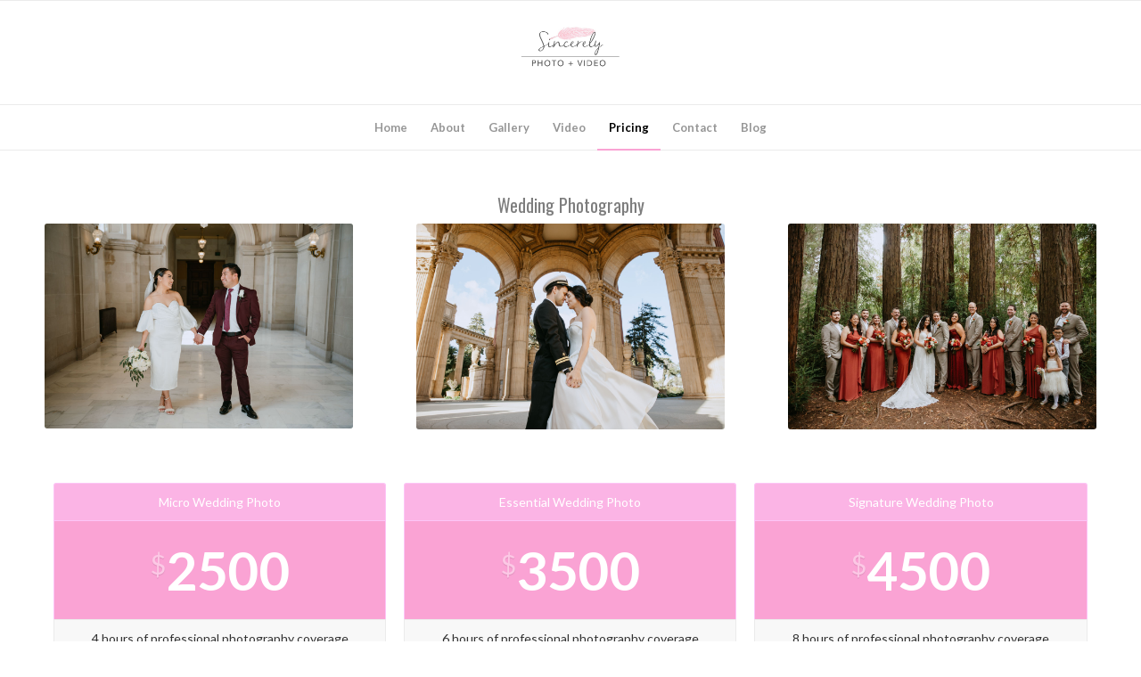

--- FILE ---
content_type: text/html; charset=UTF-8
request_url: https://sincerely-photography.com/pricing/
body_size: 13137
content:
<!DOCTYPE html>
<html lang="en-US" class="html_stretched responsive av-preloader-disabled  html_header_top html_logo_center html_bottom_nav_header html_menu_right html_large html_header_sticky html_header_shrinking html_mobile_menu_phone html_header_searchicon_disabled html_content_align_center html_header_unstick_top_disabled html_header_stretch_disabled html_av-overlay-side html_av-overlay-side-classic html_av-submenu-noclone html_entry_id_574 av-cookies-no-cookie-consent av-no-preview av-default-lightbox html_text_menu_active av-mobile-menu-switch-default">
<head>
<meta charset="UTF-8" />
<meta name="robots" content="index, follow" />


<!-- mobile setting -->
<meta name="viewport" content="width=device-width, initial-scale=1">

<!-- Scripts/CSS and wp_head hook -->
<title>Pricing &#8211; Sincerely Photo + Video</title>
<meta name='robots' content='max-image-preview:large' />
<link rel="alternate" type="application/rss+xml" title="Sincerely Photo + Video &raquo; Feed" href="https://sincerely-photography.com/feed/" />
<link rel="alternate" type="application/rss+xml" title="Sincerely Photo + Video &raquo; Comments Feed" href="https://sincerely-photography.com/comments/feed/" />
<link rel="alternate" title="oEmbed (JSON)" type="application/json+oembed" href="https://sincerely-photography.com/wp-json/oembed/1.0/embed?url=https%3A%2F%2Fsincerely-photography.com%2Fpricing%2F" />
<link rel="alternate" title="oEmbed (XML)" type="text/xml+oembed" href="https://sincerely-photography.com/wp-json/oembed/1.0/embed?url=https%3A%2F%2Fsincerely-photography.com%2Fpricing%2F&#038;format=xml" />

<!-- google webfont font replacement -->

			<script type='text/javascript'>

				(function() {

					/*	check if webfonts are disabled by user setting via cookie - or user must opt in.	*/
					var html = document.getElementsByTagName('html')[0];
					var cookie_check = html.className.indexOf('av-cookies-needs-opt-in') >= 0 || html.className.indexOf('av-cookies-can-opt-out') >= 0;
					var allow_continue = true;
					var silent_accept_cookie = html.className.indexOf('av-cookies-user-silent-accept') >= 0;

					if( cookie_check && ! silent_accept_cookie )
					{
						if( ! document.cookie.match(/aviaCookieConsent/) || html.className.indexOf('av-cookies-session-refused') >= 0 )
						{
							allow_continue = false;
						}
						else
						{
							if( ! document.cookie.match(/aviaPrivacyRefuseCookiesHideBar/) )
							{
								allow_continue = false;
							}
							else if( ! document.cookie.match(/aviaPrivacyEssentialCookiesEnabled/) )
							{
								allow_continue = false;
							}
							else if( document.cookie.match(/aviaPrivacyGoogleWebfontsDisabled/) )
							{
								allow_continue = false;
							}
						}
					}

					if( allow_continue )
					{
						var f = document.createElement('link');

						f.type 	= 'text/css';
						f.rel 	= 'stylesheet';
						f.href 	= 'https://fonts.googleapis.com/css?family=Oswald%7CLato:300,400,700&display=auto';
						f.id 	= 'avia-google-webfont';

						document.getElementsByTagName('head')[0].appendChild(f);
					}
				})();

			</script>
			<style id='wp-img-auto-sizes-contain-inline-css' type='text/css'>
img:is([sizes=auto i],[sizes^="auto," i]){contain-intrinsic-size:3000px 1500px}
/*# sourceURL=wp-img-auto-sizes-contain-inline-css */
</style>
<link rel='stylesheet' id='avia-grid-css' href='https://sincerely-photography.com/wp-content/themes/enfold/css/grid.min.css?ver=7.1.2' type='text/css' media='all' />
<link rel='stylesheet' id='avia-base-css' href='https://sincerely-photography.com/wp-content/themes/enfold/css/base.min.css?ver=7.1.2' type='text/css' media='all' />
<link rel='stylesheet' id='avia-layout-css' href='https://sincerely-photography.com/wp-content/themes/enfold/css/layout.min.css?ver=7.1.2' type='text/css' media='all' />
<link rel='stylesheet' id='avia-module-blog-css' href='https://sincerely-photography.com/wp-content/themes/enfold/config-templatebuilder/avia-shortcodes/blog/blog.min.css?ver=7.1.2' type='text/css' media='all' />
<link rel='stylesheet' id='avia-module-postslider-css' href='https://sincerely-photography.com/wp-content/themes/enfold/config-templatebuilder/avia-shortcodes/postslider/postslider.min.css?ver=7.1.2' type='text/css' media='all' />
<link rel='stylesheet' id='avia-module-button-css' href='https://sincerely-photography.com/wp-content/themes/enfold/config-templatebuilder/avia-shortcodes/buttons/buttons.min.css?ver=7.1.2' type='text/css' media='all' />
<link rel='stylesheet' id='avia-module-button-fullwidth-css' href='https://sincerely-photography.com/wp-content/themes/enfold/config-templatebuilder/avia-shortcodes/buttons_fullwidth/buttons_fullwidth.min.css?ver=7.1.2' type='text/css' media='all' />
<link rel='stylesheet' id='avia-module-comments-css' href='https://sincerely-photography.com/wp-content/themes/enfold/config-templatebuilder/avia-shortcodes/comments/comments.min.css?ver=7.1.2' type='text/css' media='all' />
<link rel='stylesheet' id='avia-module-slideshow-css' href='https://sincerely-photography.com/wp-content/themes/enfold/config-templatebuilder/avia-shortcodes/slideshow/slideshow.min.css?ver=7.1.2' type='text/css' media='all' />
<link rel='stylesheet' id='avia-module-gallery-css' href='https://sincerely-photography.com/wp-content/themes/enfold/config-templatebuilder/avia-shortcodes/gallery/gallery.min.css?ver=7.1.2' type='text/css' media='all' />
<link rel='stylesheet' id='avia-module-gridrow-css' href='https://sincerely-photography.com/wp-content/themes/enfold/config-templatebuilder/avia-shortcodes/grid_row/grid_row.min.css?ver=7.1.2' type='text/css' media='all' />
<link rel='stylesheet' id='avia-module-heading-css' href='https://sincerely-photography.com/wp-content/themes/enfold/config-templatebuilder/avia-shortcodes/heading/heading.min.css?ver=7.1.2' type='text/css' media='all' />
<link rel='stylesheet' id='avia-module-hr-css' href='https://sincerely-photography.com/wp-content/themes/enfold/config-templatebuilder/avia-shortcodes/hr/hr.min.css?ver=7.1.2' type='text/css' media='all' />
<link rel='stylesheet' id='avia-module-image-css' href='https://sincerely-photography.com/wp-content/themes/enfold/config-templatebuilder/avia-shortcodes/image/image.min.css?ver=7.1.2' type='text/css' media='all' />
<link rel='stylesheet' id='avia-module-slideshow-fullsize-css' href='https://sincerely-photography.com/wp-content/themes/enfold/config-templatebuilder/avia-shortcodes/slideshow_fullsize/slideshow_fullsize.min.css?ver=7.1.2' type='text/css' media='all' />
<link rel='stylesheet' id='avia-module-social-css' href='https://sincerely-photography.com/wp-content/themes/enfold/config-templatebuilder/avia-shortcodes/social_share/social_share.min.css?ver=7.1.2' type='text/css' media='all' />
<link rel='stylesheet' id='avia-module-table-css' href='https://sincerely-photography.com/wp-content/themes/enfold/config-templatebuilder/avia-shortcodes/table/table.min.css?ver=7.1.2' type='text/css' media='all' />
<link rel='stylesheet' id='avia-module-tabs-css' href='https://sincerely-photography.com/wp-content/themes/enfold/config-templatebuilder/avia-shortcodes/tabs/tabs.min.css?ver=7.1.2' type='text/css' media='all' />
<link rel='stylesheet' id='avia-module-testimonials-css' href='https://sincerely-photography.com/wp-content/themes/enfold/config-templatebuilder/avia-shortcodes/testimonials/testimonials.min.css?ver=7.1.2' type='text/css' media='all' />
<link rel='stylesheet' id='avia-module-video-css' href='https://sincerely-photography.com/wp-content/themes/enfold/config-templatebuilder/avia-shortcodes/video/video.min.css?ver=7.1.2' type='text/css' media='all' />
<style id='wp-emoji-styles-inline-css' type='text/css'>

	img.wp-smiley, img.emoji {
		display: inline !important;
		border: none !important;
		box-shadow: none !important;
		height: 1em !important;
		width: 1em !important;
		margin: 0 0.07em !important;
		vertical-align: -0.1em !important;
		background: none !important;
		padding: 0 !important;
	}
/*# sourceURL=wp-emoji-styles-inline-css */
</style>
<style id='wp-block-library-inline-css' type='text/css'>
:root{--wp-block-synced-color:#7a00df;--wp-block-synced-color--rgb:122,0,223;--wp-bound-block-color:var(--wp-block-synced-color);--wp-editor-canvas-background:#ddd;--wp-admin-theme-color:#007cba;--wp-admin-theme-color--rgb:0,124,186;--wp-admin-theme-color-darker-10:#006ba1;--wp-admin-theme-color-darker-10--rgb:0,107,160.5;--wp-admin-theme-color-darker-20:#005a87;--wp-admin-theme-color-darker-20--rgb:0,90,135;--wp-admin-border-width-focus:2px}@media (min-resolution:192dpi){:root{--wp-admin-border-width-focus:1.5px}}.wp-element-button{cursor:pointer}:root .has-very-light-gray-background-color{background-color:#eee}:root .has-very-dark-gray-background-color{background-color:#313131}:root .has-very-light-gray-color{color:#eee}:root .has-very-dark-gray-color{color:#313131}:root .has-vivid-green-cyan-to-vivid-cyan-blue-gradient-background{background:linear-gradient(135deg,#00d084,#0693e3)}:root .has-purple-crush-gradient-background{background:linear-gradient(135deg,#34e2e4,#4721fb 50%,#ab1dfe)}:root .has-hazy-dawn-gradient-background{background:linear-gradient(135deg,#faaca8,#dad0ec)}:root .has-subdued-olive-gradient-background{background:linear-gradient(135deg,#fafae1,#67a671)}:root .has-atomic-cream-gradient-background{background:linear-gradient(135deg,#fdd79a,#004a59)}:root .has-nightshade-gradient-background{background:linear-gradient(135deg,#330968,#31cdcf)}:root .has-midnight-gradient-background{background:linear-gradient(135deg,#020381,#2874fc)}:root{--wp--preset--font-size--normal:16px;--wp--preset--font-size--huge:42px}.has-regular-font-size{font-size:1em}.has-larger-font-size{font-size:2.625em}.has-normal-font-size{font-size:var(--wp--preset--font-size--normal)}.has-huge-font-size{font-size:var(--wp--preset--font-size--huge)}.has-text-align-center{text-align:center}.has-text-align-left{text-align:left}.has-text-align-right{text-align:right}.has-fit-text{white-space:nowrap!important}#end-resizable-editor-section{display:none}.aligncenter{clear:both}.items-justified-left{justify-content:flex-start}.items-justified-center{justify-content:center}.items-justified-right{justify-content:flex-end}.items-justified-space-between{justify-content:space-between}.screen-reader-text{border:0;clip-path:inset(50%);height:1px;margin:-1px;overflow:hidden;padding:0;position:absolute;width:1px;word-wrap:normal!important}.screen-reader-text:focus{background-color:#ddd;clip-path:none;color:#444;display:block;font-size:1em;height:auto;left:5px;line-height:normal;padding:15px 23px 14px;text-decoration:none;top:5px;width:auto;z-index:100000}html :where(.has-border-color){border-style:solid}html :where([style*=border-top-color]){border-top-style:solid}html :where([style*=border-right-color]){border-right-style:solid}html :where([style*=border-bottom-color]){border-bottom-style:solid}html :where([style*=border-left-color]){border-left-style:solid}html :where([style*=border-width]){border-style:solid}html :where([style*=border-top-width]){border-top-style:solid}html :where([style*=border-right-width]){border-right-style:solid}html :where([style*=border-bottom-width]){border-bottom-style:solid}html :where([style*=border-left-width]){border-left-style:solid}html :where(img[class*=wp-image-]){height:auto;max-width:100%}:where(figure){margin:0 0 1em}html :where(.is-position-sticky){--wp-admin--admin-bar--position-offset:var(--wp-admin--admin-bar--height,0px)}@media screen and (max-width:600px){html :where(.is-position-sticky){--wp-admin--admin-bar--position-offset:0px}}

/*# sourceURL=wp-block-library-inline-css */
</style><style id='global-styles-inline-css' type='text/css'>
:root{--wp--preset--aspect-ratio--square: 1;--wp--preset--aspect-ratio--4-3: 4/3;--wp--preset--aspect-ratio--3-4: 3/4;--wp--preset--aspect-ratio--3-2: 3/2;--wp--preset--aspect-ratio--2-3: 2/3;--wp--preset--aspect-ratio--16-9: 16/9;--wp--preset--aspect-ratio--9-16: 9/16;--wp--preset--color--black: #000000;--wp--preset--color--cyan-bluish-gray: #abb8c3;--wp--preset--color--white: #ffffff;--wp--preset--color--pale-pink: #f78da7;--wp--preset--color--vivid-red: #cf2e2e;--wp--preset--color--luminous-vivid-orange: #ff6900;--wp--preset--color--luminous-vivid-amber: #fcb900;--wp--preset--color--light-green-cyan: #7bdcb5;--wp--preset--color--vivid-green-cyan: #00d084;--wp--preset--color--pale-cyan-blue: #8ed1fc;--wp--preset--color--vivid-cyan-blue: #0693e3;--wp--preset--color--vivid-purple: #9b51e0;--wp--preset--color--metallic-red: #b02b2c;--wp--preset--color--maximum-yellow-red: #edae44;--wp--preset--color--yellow-sun: #eeee22;--wp--preset--color--palm-leaf: #83a846;--wp--preset--color--aero: #7bb0e7;--wp--preset--color--old-lavender: #745f7e;--wp--preset--color--steel-teal: #5f8789;--wp--preset--color--raspberry-pink: #d65799;--wp--preset--color--medium-turquoise: #4ecac2;--wp--preset--gradient--vivid-cyan-blue-to-vivid-purple: linear-gradient(135deg,rgb(6,147,227) 0%,rgb(155,81,224) 100%);--wp--preset--gradient--light-green-cyan-to-vivid-green-cyan: linear-gradient(135deg,rgb(122,220,180) 0%,rgb(0,208,130) 100%);--wp--preset--gradient--luminous-vivid-amber-to-luminous-vivid-orange: linear-gradient(135deg,rgb(252,185,0) 0%,rgb(255,105,0) 100%);--wp--preset--gradient--luminous-vivid-orange-to-vivid-red: linear-gradient(135deg,rgb(255,105,0) 0%,rgb(207,46,46) 100%);--wp--preset--gradient--very-light-gray-to-cyan-bluish-gray: linear-gradient(135deg,rgb(238,238,238) 0%,rgb(169,184,195) 100%);--wp--preset--gradient--cool-to-warm-spectrum: linear-gradient(135deg,rgb(74,234,220) 0%,rgb(151,120,209) 20%,rgb(207,42,186) 40%,rgb(238,44,130) 60%,rgb(251,105,98) 80%,rgb(254,248,76) 100%);--wp--preset--gradient--blush-light-purple: linear-gradient(135deg,rgb(255,206,236) 0%,rgb(152,150,240) 100%);--wp--preset--gradient--blush-bordeaux: linear-gradient(135deg,rgb(254,205,165) 0%,rgb(254,45,45) 50%,rgb(107,0,62) 100%);--wp--preset--gradient--luminous-dusk: linear-gradient(135deg,rgb(255,203,112) 0%,rgb(199,81,192) 50%,rgb(65,88,208) 100%);--wp--preset--gradient--pale-ocean: linear-gradient(135deg,rgb(255,245,203) 0%,rgb(182,227,212) 50%,rgb(51,167,181) 100%);--wp--preset--gradient--electric-grass: linear-gradient(135deg,rgb(202,248,128) 0%,rgb(113,206,126) 100%);--wp--preset--gradient--midnight: linear-gradient(135deg,rgb(2,3,129) 0%,rgb(40,116,252) 100%);--wp--preset--font-size--small: 1rem;--wp--preset--font-size--medium: 1.125rem;--wp--preset--font-size--large: 1.75rem;--wp--preset--font-size--x-large: clamp(1.75rem, 3vw, 2.25rem);--wp--preset--spacing--20: 0.44rem;--wp--preset--spacing--30: 0.67rem;--wp--preset--spacing--40: 1rem;--wp--preset--spacing--50: 1.5rem;--wp--preset--spacing--60: 2.25rem;--wp--preset--spacing--70: 3.38rem;--wp--preset--spacing--80: 5.06rem;--wp--preset--shadow--natural: 6px 6px 9px rgba(0, 0, 0, 0.2);--wp--preset--shadow--deep: 12px 12px 50px rgba(0, 0, 0, 0.4);--wp--preset--shadow--sharp: 6px 6px 0px rgba(0, 0, 0, 0.2);--wp--preset--shadow--outlined: 6px 6px 0px -3px rgb(255, 255, 255), 6px 6px rgb(0, 0, 0);--wp--preset--shadow--crisp: 6px 6px 0px rgb(0, 0, 0);}:root { --wp--style--global--content-size: 800px;--wp--style--global--wide-size: 1130px; }:where(body) { margin: 0; }.wp-site-blocks > .alignleft { float: left; margin-right: 2em; }.wp-site-blocks > .alignright { float: right; margin-left: 2em; }.wp-site-blocks > .aligncenter { justify-content: center; margin-left: auto; margin-right: auto; }:where(.is-layout-flex){gap: 0.5em;}:where(.is-layout-grid){gap: 0.5em;}.is-layout-flow > .alignleft{float: left;margin-inline-start: 0;margin-inline-end: 2em;}.is-layout-flow > .alignright{float: right;margin-inline-start: 2em;margin-inline-end: 0;}.is-layout-flow > .aligncenter{margin-left: auto !important;margin-right: auto !important;}.is-layout-constrained > .alignleft{float: left;margin-inline-start: 0;margin-inline-end: 2em;}.is-layout-constrained > .alignright{float: right;margin-inline-start: 2em;margin-inline-end: 0;}.is-layout-constrained > .aligncenter{margin-left: auto !important;margin-right: auto !important;}.is-layout-constrained > :where(:not(.alignleft):not(.alignright):not(.alignfull)){max-width: var(--wp--style--global--content-size);margin-left: auto !important;margin-right: auto !important;}.is-layout-constrained > .alignwide{max-width: var(--wp--style--global--wide-size);}body .is-layout-flex{display: flex;}.is-layout-flex{flex-wrap: wrap;align-items: center;}.is-layout-flex > :is(*, div){margin: 0;}body .is-layout-grid{display: grid;}.is-layout-grid > :is(*, div){margin: 0;}body{padding-top: 0px;padding-right: 0px;padding-bottom: 0px;padding-left: 0px;}a:where(:not(.wp-element-button)){text-decoration: underline;}:root :where(.wp-element-button, .wp-block-button__link){background-color: #32373c;border-width: 0;color: #fff;font-family: inherit;font-size: inherit;font-style: inherit;font-weight: inherit;letter-spacing: inherit;line-height: inherit;padding-top: calc(0.667em + 2px);padding-right: calc(1.333em + 2px);padding-bottom: calc(0.667em + 2px);padding-left: calc(1.333em + 2px);text-decoration: none;text-transform: inherit;}.has-black-color{color: var(--wp--preset--color--black) !important;}.has-cyan-bluish-gray-color{color: var(--wp--preset--color--cyan-bluish-gray) !important;}.has-white-color{color: var(--wp--preset--color--white) !important;}.has-pale-pink-color{color: var(--wp--preset--color--pale-pink) !important;}.has-vivid-red-color{color: var(--wp--preset--color--vivid-red) !important;}.has-luminous-vivid-orange-color{color: var(--wp--preset--color--luminous-vivid-orange) !important;}.has-luminous-vivid-amber-color{color: var(--wp--preset--color--luminous-vivid-amber) !important;}.has-light-green-cyan-color{color: var(--wp--preset--color--light-green-cyan) !important;}.has-vivid-green-cyan-color{color: var(--wp--preset--color--vivid-green-cyan) !important;}.has-pale-cyan-blue-color{color: var(--wp--preset--color--pale-cyan-blue) !important;}.has-vivid-cyan-blue-color{color: var(--wp--preset--color--vivid-cyan-blue) !important;}.has-vivid-purple-color{color: var(--wp--preset--color--vivid-purple) !important;}.has-metallic-red-color{color: var(--wp--preset--color--metallic-red) !important;}.has-maximum-yellow-red-color{color: var(--wp--preset--color--maximum-yellow-red) !important;}.has-yellow-sun-color{color: var(--wp--preset--color--yellow-sun) !important;}.has-palm-leaf-color{color: var(--wp--preset--color--palm-leaf) !important;}.has-aero-color{color: var(--wp--preset--color--aero) !important;}.has-old-lavender-color{color: var(--wp--preset--color--old-lavender) !important;}.has-steel-teal-color{color: var(--wp--preset--color--steel-teal) !important;}.has-raspberry-pink-color{color: var(--wp--preset--color--raspberry-pink) !important;}.has-medium-turquoise-color{color: var(--wp--preset--color--medium-turquoise) !important;}.has-black-background-color{background-color: var(--wp--preset--color--black) !important;}.has-cyan-bluish-gray-background-color{background-color: var(--wp--preset--color--cyan-bluish-gray) !important;}.has-white-background-color{background-color: var(--wp--preset--color--white) !important;}.has-pale-pink-background-color{background-color: var(--wp--preset--color--pale-pink) !important;}.has-vivid-red-background-color{background-color: var(--wp--preset--color--vivid-red) !important;}.has-luminous-vivid-orange-background-color{background-color: var(--wp--preset--color--luminous-vivid-orange) !important;}.has-luminous-vivid-amber-background-color{background-color: var(--wp--preset--color--luminous-vivid-amber) !important;}.has-light-green-cyan-background-color{background-color: var(--wp--preset--color--light-green-cyan) !important;}.has-vivid-green-cyan-background-color{background-color: var(--wp--preset--color--vivid-green-cyan) !important;}.has-pale-cyan-blue-background-color{background-color: var(--wp--preset--color--pale-cyan-blue) !important;}.has-vivid-cyan-blue-background-color{background-color: var(--wp--preset--color--vivid-cyan-blue) !important;}.has-vivid-purple-background-color{background-color: var(--wp--preset--color--vivid-purple) !important;}.has-metallic-red-background-color{background-color: var(--wp--preset--color--metallic-red) !important;}.has-maximum-yellow-red-background-color{background-color: var(--wp--preset--color--maximum-yellow-red) !important;}.has-yellow-sun-background-color{background-color: var(--wp--preset--color--yellow-sun) !important;}.has-palm-leaf-background-color{background-color: var(--wp--preset--color--palm-leaf) !important;}.has-aero-background-color{background-color: var(--wp--preset--color--aero) !important;}.has-old-lavender-background-color{background-color: var(--wp--preset--color--old-lavender) !important;}.has-steel-teal-background-color{background-color: var(--wp--preset--color--steel-teal) !important;}.has-raspberry-pink-background-color{background-color: var(--wp--preset--color--raspberry-pink) !important;}.has-medium-turquoise-background-color{background-color: var(--wp--preset--color--medium-turquoise) !important;}.has-black-border-color{border-color: var(--wp--preset--color--black) !important;}.has-cyan-bluish-gray-border-color{border-color: var(--wp--preset--color--cyan-bluish-gray) !important;}.has-white-border-color{border-color: var(--wp--preset--color--white) !important;}.has-pale-pink-border-color{border-color: var(--wp--preset--color--pale-pink) !important;}.has-vivid-red-border-color{border-color: var(--wp--preset--color--vivid-red) !important;}.has-luminous-vivid-orange-border-color{border-color: var(--wp--preset--color--luminous-vivid-orange) !important;}.has-luminous-vivid-amber-border-color{border-color: var(--wp--preset--color--luminous-vivid-amber) !important;}.has-light-green-cyan-border-color{border-color: var(--wp--preset--color--light-green-cyan) !important;}.has-vivid-green-cyan-border-color{border-color: var(--wp--preset--color--vivid-green-cyan) !important;}.has-pale-cyan-blue-border-color{border-color: var(--wp--preset--color--pale-cyan-blue) !important;}.has-vivid-cyan-blue-border-color{border-color: var(--wp--preset--color--vivid-cyan-blue) !important;}.has-vivid-purple-border-color{border-color: var(--wp--preset--color--vivid-purple) !important;}.has-metallic-red-border-color{border-color: var(--wp--preset--color--metallic-red) !important;}.has-maximum-yellow-red-border-color{border-color: var(--wp--preset--color--maximum-yellow-red) !important;}.has-yellow-sun-border-color{border-color: var(--wp--preset--color--yellow-sun) !important;}.has-palm-leaf-border-color{border-color: var(--wp--preset--color--palm-leaf) !important;}.has-aero-border-color{border-color: var(--wp--preset--color--aero) !important;}.has-old-lavender-border-color{border-color: var(--wp--preset--color--old-lavender) !important;}.has-steel-teal-border-color{border-color: var(--wp--preset--color--steel-teal) !important;}.has-raspberry-pink-border-color{border-color: var(--wp--preset--color--raspberry-pink) !important;}.has-medium-turquoise-border-color{border-color: var(--wp--preset--color--medium-turquoise) !important;}.has-vivid-cyan-blue-to-vivid-purple-gradient-background{background: var(--wp--preset--gradient--vivid-cyan-blue-to-vivid-purple) !important;}.has-light-green-cyan-to-vivid-green-cyan-gradient-background{background: var(--wp--preset--gradient--light-green-cyan-to-vivid-green-cyan) !important;}.has-luminous-vivid-amber-to-luminous-vivid-orange-gradient-background{background: var(--wp--preset--gradient--luminous-vivid-amber-to-luminous-vivid-orange) !important;}.has-luminous-vivid-orange-to-vivid-red-gradient-background{background: var(--wp--preset--gradient--luminous-vivid-orange-to-vivid-red) !important;}.has-very-light-gray-to-cyan-bluish-gray-gradient-background{background: var(--wp--preset--gradient--very-light-gray-to-cyan-bluish-gray) !important;}.has-cool-to-warm-spectrum-gradient-background{background: var(--wp--preset--gradient--cool-to-warm-spectrum) !important;}.has-blush-light-purple-gradient-background{background: var(--wp--preset--gradient--blush-light-purple) !important;}.has-blush-bordeaux-gradient-background{background: var(--wp--preset--gradient--blush-bordeaux) !important;}.has-luminous-dusk-gradient-background{background: var(--wp--preset--gradient--luminous-dusk) !important;}.has-pale-ocean-gradient-background{background: var(--wp--preset--gradient--pale-ocean) !important;}.has-electric-grass-gradient-background{background: var(--wp--preset--gradient--electric-grass) !important;}.has-midnight-gradient-background{background: var(--wp--preset--gradient--midnight) !important;}.has-small-font-size{font-size: var(--wp--preset--font-size--small) !important;}.has-medium-font-size{font-size: var(--wp--preset--font-size--medium) !important;}.has-large-font-size{font-size: var(--wp--preset--font-size--large) !important;}.has-x-large-font-size{font-size: var(--wp--preset--font-size--x-large) !important;}
/*# sourceURL=global-styles-inline-css */
</style>

<link rel='stylesheet' id='avia-scs-css' href='https://sincerely-photography.com/wp-content/themes/enfold/css/shortcodes.min.css?ver=7.1.2' type='text/css' media='all' />
<link rel='stylesheet' id='avia-fold-unfold-css' href='https://sincerely-photography.com/wp-content/themes/enfold/css/avia-snippet-fold-unfold.min.css?ver=7.1.2' type='text/css' media='all' />
<link rel='stylesheet' id='avia-popup-css-css' href='https://sincerely-photography.com/wp-content/themes/enfold/js/aviapopup/magnific-popup.min.css?ver=7.1.2' type='text/css' media='screen' />
<link rel='stylesheet' id='avia-lightbox-css' href='https://sincerely-photography.com/wp-content/themes/enfold/css/avia-snippet-lightbox.min.css?ver=7.1.2' type='text/css' media='screen' />
<link rel='stylesheet' id='avia-dynamic-css' href='https://sincerely-photography.com/wp-content/uploads/dynamic_avia/enfold.css?ver=697198cb4d91c' type='text/css' media='all' />
<link rel='stylesheet' id='avia-custom-css' href='https://sincerely-photography.com/wp-content/themes/enfold/css/custom.css?ver=7.1.2' type='text/css' media='all' />
<link rel='stylesheet' id='avia-single-post-574-css' href='https://sincerely-photography.com/wp-content/uploads/dynamic_avia/avia_posts_css/post-574.css?ver=ver-1769052369' type='text/css' media='all' />
<script type="text/javascript" src="https://sincerely-photography.com/wp-includes/js/jquery/jquery.min.js?ver=3.7.1" id="jquery-core-js"></script>
<script type="text/javascript" src="https://sincerely-photography.com/wp-includes/js/jquery/jquery-migrate.min.js?ver=3.4.1" id="jquery-migrate-js"></script>
<script type="text/javascript" src="https://sincerely-photography.com/wp-content/themes/enfold/js/avia-js.min.js?ver=7.1.2" id="avia-js-js"></script>
<script type="text/javascript" src="https://sincerely-photography.com/wp-content/themes/enfold/js/avia-compat.min.js?ver=7.1.2" id="avia-compat-js"></script>
<link rel="https://api.w.org/" href="https://sincerely-photography.com/wp-json/" /><link rel="alternate" title="JSON" type="application/json" href="https://sincerely-photography.com/wp-json/wp/v2/pages/574" /><link rel="EditURI" type="application/rsd+xml" title="RSD" href="https://sincerely-photography.com/xmlrpc.php?rsd" />
<meta name="generator" content="WordPress 6.9" />
<link rel="canonical" href="https://sincerely-photography.com/pricing/" />
<link rel='shortlink' href='https://sincerely-photography.com/?p=574' />


<!--[if lt IE 9]><script src="https://sincerely-photography.com/wp-content/themes/enfold/js/html5shiv.js"></script><![endif]--><link rel="profile" href="https://gmpg.org/xfn/11" />
<link rel="alternate" type="application/rss+xml" title="Sincerely Photo + Video RSS2 Feed" href="https://sincerely-photography.com/feed/" />
<link rel="pingback" href="https://sincerely-photography.com/xmlrpc.php" />
<link rel="icon" href="https://sincerely-photography.com/wp-content/uploads/2025/09/cropped-SincerelyLogo2017_square-32x32.jpg" sizes="32x32" />
<link rel="icon" href="https://sincerely-photography.com/wp-content/uploads/2025/09/cropped-SincerelyLogo2017_square-192x192.jpg" sizes="192x192" />
<link rel="apple-touch-icon" href="https://sincerely-photography.com/wp-content/uploads/2025/09/cropped-SincerelyLogo2017_square-180x180.jpg" />
<meta name="msapplication-TileImage" content="https://sincerely-photography.com/wp-content/uploads/2025/09/cropped-SincerelyLogo2017_square-270x270.jpg" />
<style type="text/css">
		@font-face {font-family: 'entypo-fontello-enfold'; font-weight: normal; font-style: normal; font-display: auto;
		src: url('https://sincerely-photography.com/wp-content/themes/enfold/config-templatebuilder/avia-template-builder/assets/fonts/entypo-fontello-enfold/entypo-fontello-enfold.woff2') format('woff2'),
		url('https://sincerely-photography.com/wp-content/themes/enfold/config-templatebuilder/avia-template-builder/assets/fonts/entypo-fontello-enfold/entypo-fontello-enfold.woff') format('woff'),
		url('https://sincerely-photography.com/wp-content/themes/enfold/config-templatebuilder/avia-template-builder/assets/fonts/entypo-fontello-enfold/entypo-fontello-enfold.ttf') format('truetype'),
		url('https://sincerely-photography.com/wp-content/themes/enfold/config-templatebuilder/avia-template-builder/assets/fonts/entypo-fontello-enfold/entypo-fontello-enfold.svg#entypo-fontello-enfold') format('svg'),
		url('https://sincerely-photography.com/wp-content/themes/enfold/config-templatebuilder/avia-template-builder/assets/fonts/entypo-fontello-enfold/entypo-fontello-enfold.eot'),
		url('https://sincerely-photography.com/wp-content/themes/enfold/config-templatebuilder/avia-template-builder/assets/fonts/entypo-fontello-enfold/entypo-fontello-enfold.eot?#iefix') format('embedded-opentype');
		}

		#top .avia-font-entypo-fontello-enfold, body .avia-font-entypo-fontello-enfold, html body [data-av_iconfont='entypo-fontello-enfold']:before{ font-family: 'entypo-fontello-enfold'; }
		
		@font-face {font-family: 'entypo-fontello'; font-weight: normal; font-style: normal; font-display: auto;
		src: url('https://sincerely-photography.com/wp-content/themes/enfold/config-templatebuilder/avia-template-builder/assets/fonts/entypo-fontello/entypo-fontello.woff2') format('woff2'),
		url('https://sincerely-photography.com/wp-content/themes/enfold/config-templatebuilder/avia-template-builder/assets/fonts/entypo-fontello/entypo-fontello.woff') format('woff'),
		url('https://sincerely-photography.com/wp-content/themes/enfold/config-templatebuilder/avia-template-builder/assets/fonts/entypo-fontello/entypo-fontello.ttf') format('truetype'),
		url('https://sincerely-photography.com/wp-content/themes/enfold/config-templatebuilder/avia-template-builder/assets/fonts/entypo-fontello/entypo-fontello.svg#entypo-fontello') format('svg'),
		url('https://sincerely-photography.com/wp-content/themes/enfold/config-templatebuilder/avia-template-builder/assets/fonts/entypo-fontello/entypo-fontello.eot'),
		url('https://sincerely-photography.com/wp-content/themes/enfold/config-templatebuilder/avia-template-builder/assets/fonts/entypo-fontello/entypo-fontello.eot?#iefix') format('embedded-opentype');
		}

		#top .avia-font-entypo-fontello, body .avia-font-entypo-fontello, html body [data-av_iconfont='entypo-fontello']:before{ font-family: 'entypo-fontello'; }
		</style>

<!--
Debugging Info for Theme support: 

Theme: Enfold
Version: 7.1.2
Installed: enfold
AviaFramework Version: 5.6
AviaBuilder Version: 6.0
aviaElementManager Version: 1.0.1
ML:1024-PU:31-PLA:3
WP:6.9
Compress: CSS:load minified only - JS:load minified only
Updates: disabled
PLAu:2
-->
</head>

<body id="top" class="wp-singular page-template-default page page-id-574 wp-theme-enfold stretched rtl_columns av-curtain-numeric oswald lato  post-type-page avia-responsive-images-support" itemscope="itemscope" itemtype="https://schema.org/WebPage" >

	
	<div id='wrap_all'>

	
<header id='header' class='all_colors header_color light_bg_color  av_header_top av_logo_center av_bottom_nav_header av_menu_right av_large av_header_sticky av_header_shrinking av_header_stretch_disabled av_mobile_menu_phone av_header_searchicon_disabled av_header_unstick_top_disabled av_header_border_disabled' aria-label="Header" data-av_shrink_factor='50' role="banner" itemscope="itemscope" itemtype="https://schema.org/WPHeader" >

		<div  id='header_main' class='container_wrap container_wrap_logo'>

        <div class='container av-logo-container'><div class='inner-container'><span class='logo avia-standard-logo'><a href='https://sincerely-photography.com/' class='' aria-label='SincerelyLogo2017_square' title='SincerelyLogo2017_square'><img src="https://sincerely-photography.com/wp-content/uploads/2025/09/SincerelyLogo2017_square.jpg" srcset="https://sincerely-photography.com/wp-content/uploads/2025/09/SincerelyLogo2017_square.jpg 1785w, https://sincerely-photography.com/wp-content/uploads/2025/09/SincerelyLogo2017_square-80x80.jpg 80w, https://sincerely-photography.com/wp-content/uploads/2025/09/SincerelyLogo2017_square-180x180.jpg 180w" sizes="(max-width: 1785px) 100vw, 1785px" height="100" width="300" alt='Sincerely Photo + Video' title='SincerelyLogo2017_square' /></a></span></div></div><div id='header_main_alternate' class='container_wrap'><div class='container'><nav class='main_menu' data-selectname='Select a page'  role="navigation" itemscope="itemscope" itemtype="https://schema.org/SiteNavigationElement" ><div class="avia-menu av-main-nav-wrap"><ul role="menu" class="menu av-main-nav" id="avia-menu"><li role="menuitem" id="menu-item-615" class="menu-item menu-item-type-post_type menu-item-object-page menu-item-home menu-item-top-level menu-item-top-level-1"><a href="https://sincerely-photography.com/" itemprop="url" tabindex="0"><span class="avia-bullet"></span><span class="avia-menu-text">Home</span><span class="avia-menu-fx"><span class="avia-arrow-wrap"><span class="avia-arrow"></span></span></span></a></li>
<li role="menuitem" id="menu-item-1416" class="menu-item menu-item-type-post_type menu-item-object-page menu-item-top-level menu-item-top-level-2"><a href="https://sincerely-photography.com/about/" itemprop="url" tabindex="0"><span class="avia-bullet"></span><span class="avia-menu-text">About</span><span class="avia-menu-fx"><span class="avia-arrow-wrap"><span class="avia-arrow"></span></span></span></a></li>
<li role="menuitem" id="menu-item-1513" class="menu-item menu-item-type-custom menu-item-object-custom menu-item-has-children menu-item-top-level menu-item-top-level-3"><a href="https://sincerely-photography.com/weddings-2/" itemprop="url" tabindex="0"><span class="avia-bullet"></span><span class="avia-menu-text">Gallery</span><span class="avia-menu-fx"><span class="avia-arrow-wrap"><span class="avia-arrow"></span></span></span></a>


<ul class="sub-menu">
	<li role="menuitem" id="menu-item-614" class="menu-item menu-item-type-post_type menu-item-object-page"><a href="https://sincerely-photography.com/weddings-2/" itemprop="url" tabindex="0"><span class="avia-bullet"></span><span class="avia-menu-text">Weddings</span></a></li>
	<li role="menuitem" id="menu-item-1271" class="menu-item menu-item-type-post_type menu-item-object-page"><a href="https://sincerely-photography.com/weddings-3/" itemprop="url" tabindex="0"><span class="avia-bullet"></span><span class="avia-menu-text">Couples</span></a></li>
	<li role="menuitem" id="menu-item-1362" class="menu-item menu-item-type-post_type menu-item-object-page"><a href="https://sincerely-photography.com/weddings/" itemprop="url" tabindex="0"><span class="avia-bullet"></span><span class="avia-menu-text">Family</span></a></li>
	<li role="menuitem" id="menu-item-1511" class="menu-item menu-item-type-post_type menu-item-object-page"><a href="https://sincerely-photography.com/weddings-3-2/" itemprop="url" tabindex="0"><span class="avia-bullet"></span><span class="avia-menu-text">Film</span></a></li>
	<li role="menuitem" id="menu-item-11079" class="menu-item menu-item-type-post_type menu-item-object-page"><a href="https://sincerely-photography.com/sf-city-hall/" itemprop="url" tabindex="0"><span class="avia-bullet"></span><span class="avia-menu-text">SF City Hall</span></a></li>
</ul>
</li>
<li role="menuitem" id="menu-item-613" class="menu-item menu-item-type-post_type menu-item-object-page menu-item-top-level menu-item-top-level-4"><a href="https://sincerely-photography.com/video/" itemprop="url" tabindex="0"><span class="avia-bullet"></span><span class="avia-menu-text">Video</span><span class="avia-menu-fx"><span class="avia-arrow-wrap"><span class="avia-arrow"></span></span></span></a></li>
<li role="menuitem" id="menu-item-1270" class="menu-item menu-item-type-post_type menu-item-object-page current-menu-item page_item page-item-574 current_page_item menu-item-top-level menu-item-top-level-5"><a href="https://sincerely-photography.com/pricing/" itemprop="url" tabindex="0"><span class="avia-bullet"></span><span class="avia-menu-text">Pricing</span><span class="avia-menu-fx"><span class="avia-arrow-wrap"><span class="avia-arrow"></span></span></span></a></li>
<li role="menuitem" id="menu-item-612" class="menu-item menu-item-type-post_type menu-item-object-page menu-item-top-level menu-item-top-level-6"><a href="https://sincerely-photography.com/contact/" itemprop="url" tabindex="0"><span class="avia-bullet"></span><span class="avia-menu-text">Contact</span><span class="avia-menu-fx"><span class="avia-arrow-wrap"><span class="avia-arrow"></span></span></span></a></li>
<li role="menuitem" id="menu-item-11065" class="menu-item menu-item-type-post_type menu-item-object-page menu-item-mega-parent  menu-item-top-level menu-item-top-level-7"><a href="https://sincerely-photography.com/blog/" itemprop="url" tabindex="0"><span class="avia-bullet"></span><span class="avia-menu-text">Blog</span><span class="avia-menu-fx"><span class="avia-arrow-wrap"><span class="avia-arrow"></span></span></span></a></li>
<li class="av-burger-menu-main menu-item-avia-special " role="menuitem">
	        			<a href="#" aria-label="Menu" aria-hidden="false">
							<span class="av-hamburger av-hamburger--spin av-js-hamburger">
								<span class="av-hamburger-box">
						          <span class="av-hamburger-inner"></span>
						          <strong>Menu</strong>
								</span>
							</span>
							<span class="avia_hidden_link_text">Menu</span>
						</a>
	        		   </li></ul></div></nav></div> </div> 
		<!-- end container_wrap-->
		</div>
<div class="header_bg"></div>
<!-- end header -->
</header>

	<div id='main' class='all_colors' data-scroll-offset='116'>

	<div   class='main_color container_wrap_first container_wrap fullsize'  ><div class='container av-section-cont-open' ><main  role="main" itemprop="mainContentOfPage"  class='template-page content  av-content-full alpha units'><div class='post-entry post-entry-type-page post-entry-574'><div class='entry-content-wrapper clearfix'><div  class='av-special-heading av-mezata4r-f3e1f1a5874dfe2511da9755d222d40f av-special-heading-h3 blockquote modern-quote modern-centered  avia-builder-el-0  el_before_av_one_third  avia-builder-el-first '><h3 class='av-special-heading-tag '  itemprop="headline"  >Wedding Photography</h3><div class="special-heading-border"><div class="special-heading-inner-border"></div></div></div>
<div  class='flex_column av-lbkdy-8e56bf706f4c5fe64fce9711270a3228 av_one_third  avia-builder-el-1  el_after_av_heading  el_before_av_one_third  first flex_column_div  '     ><div  class='avia-image-container av-mf6bttvk-efe0aa7068435fa26356793f599f9f22 av-styling- avia-align-center  avia-builder-el-2  avia-builder-el-no-sibling '   itemprop="image" itemscope="itemscope" itemtype="https://schema.org/ImageObject" ><div class="avia-image-container-inner"><div class="avia-image-overlay-wrap"><img decoding="async" fetchpriority="high" class='wp-image-1254 avia-img-lazy-loading-not-1254 avia_image ' src="https://sincerely-photography.com/wp-content/uploads/2025/09/NoraRafaelresize-24.jpg" alt='' title='NoraRafaelresize-24'  height="329" width="495"  itemprop="thumbnailUrl"  /></div></div></div></div>
<div  class='flex_column av-e9yra-b66ae0dba126f2ee5fa99b148c7cc2f1 av_one_third  avia-builder-el-3  el_after_av_one_third  el_before_av_one_third  flex_column_div  '     ><div  class='avia-image-container av-mf6cgdhc-2f1f91777403839eaff1d9bc06d0f065 av-styling- avia-align-center  avia-builder-el-4  avia-builder-el-no-sibling '   itemprop="image" itemscope="itemscope" itemtype="https://schema.org/ImageObject" ><div class="avia-image-container-inner"><div class="avia-image-overlay-wrap"><img decoding="async" fetchpriority="high" class='wp-image-1049 avia-img-lazy-loading-not-1049 avia_image ' src="https://sincerely-photography.com/wp-content/uploads/2025/09/ZalaiSandy-resize2_066.jpg" alt='' title='ZalaiSandy-resize2_066'  height="330" width="495"  itemprop="thumbnailUrl"  /></div></div></div></div>
<div  class='flex_column av-66t8by-ceb46e5a68fecfb52892e8af59539b85 av_one_third  avia-builder-el-5  el_after_av_one_third  el_before_av_one_full  flex_column_div  '     ><div  class='avia-image-container av-mf6ck0v3-9cc6d6a9da078887f25f25b02ab88b27 av-styling- avia-align-center  avia-builder-el-6  avia-builder-el-no-sibling '   itemprop="image" itemscope="itemscope" itemtype="https://schema.org/ImageObject" ><div class="avia-image-container-inner"><div class="avia-image-overlay-wrap"><img decoding="async" fetchpriority="high" class='wp-image-919 avia-img-lazy-loading-not-919 avia_image ' src="https://sincerely-photography.com/wp-content/uploads/2025/09/kristajeff-resize2-67.jpg" alt='' title='kristajeff-resize2-67'  height="330" width="495"  itemprop="thumbnailUrl"  /></div></div></div></div>
<div  class='flex_column av-19jcna-26d39c273cde6c97a474385cc4ccbcdf av_one_full  avia-builder-el-7  el_after_av_one_third  el_before_av_heading  first flex_column_div  column-top-margin'     ><div  class='avia-table av-cgfuom-dd4698d82c68bfccadf56a4b81a9ee42 main_color avia-pricing-table-container avia_show_empty_cells avia_pricing_default  avia-builder-el-8  el_before_av_hr  avia-builder-el-first  avia-table-1'  itemscope="itemscope" itemtype="https://schema.org/Table" ><div class="pricing-table-wrap"><ul class='pricing-table '><li class='avia-heading-row'><div class='first-table-item'>Micro Wedding Photo</div><span class='pricing-extra'></span></li><li class='avia-pricing-row'><span class="currency-symbol">$</span>2500</li><li class=''>4 hours of professional photography coverage</li><li class=''>One Event Location</li><li class=''>1 photographer</li><li class=''>Pre-wedding consultation</li><li class=''>Fully edited high-resolution digital images</li><li class=''>Private online gallery for easy viewing &#038; sharing</li><li class=''>*Engagement session not included</li></ul></div><div class="pricing-table-wrap"><ul class='pricing-table '><li class='avia-heading-row'><div class='first-table-item'>Essential Wedding Photo</div><span class='pricing-extra'></span></li><li class='avia-pricing-row'><span class="currency-symbol">$</span>3500</li><li class=''>6 hours of professional photography coverage</li><li class=''>Up to 2 Event Locations</li><li class=''>1 photographer</li><li class=''>Pre-wedding consultation &#038; timeline planning</li><li class=''>Fully edited high-resolution digital images</li><li class=''>Private online gallery for easy viewing &#038; sharing</li><li class=''>Complimentary engagement session (no discounts given for omitting this item)</li></ul></div><div class="pricing-table-wrap"><ul class='pricing-table '><li class='avia-heading-row'><div class='first-table-item'>Signature Wedding Photo</div><span class='pricing-extra'></span></li><li class='avia-pricing-row'><span class="currency-symbol">$</span>4500</li><li class=''>8 hours of professional photography coverage</li><li class=''>Multiple Event Locations</li><li class=''>2 photographers</li><li class=''>Pre-wedding consultation &#038; timeline planning</li><li class=''>Fully edited high-resolution digital images</li><li class=''>Private online gallery for easy viewing &#038; sharing</li><li class=''>Complimentary engagement session (no discounts given for omitting this item)</li></ul></div></div>
<div  class='hr av-mf6aix5x-917bffec611642941a55936573d5e809 hr-invisible  avia-builder-el-9  el_after_av_table  avia-builder-el-last '><span class='hr-inner '><span class="hr-inner-style"></span></span></div></div>
<div  class='av-special-heading av-mf3mgas7-a4c098ac0e28d7703c29472569723f14 av-special-heading-h3 blockquote modern-quote modern-centered  avia-builder-el-10  el_after_av_one_full  el_before_av_one_third '><h3 class='av-special-heading-tag '  itemprop="headline"  >Wedding Videography</h3><div class="special-heading-border"><div class="special-heading-inner-border"></div></div></div>
<div  class='flex_column av-frw3bq-00f59867e2de99b60b09bc700a908035 av_one_third  avia-builder-el-11  el_after_av_heading  el_before_av_one_third  first flex_column_div  '     ><div  class='avia-image-container av-mf6byks5-4389fdc704764ddd209721847d9d3087 av-styling- avia-align-center  avia-builder-el-12  avia-builder-el-no-sibling '   itemprop="image" itemscope="itemscope" itemtype="https://schema.org/ImageObject" ><div class="avia-image-container-inner"><div class="avia-image-overlay-wrap"><img decoding="async" fetchpriority="high" class='wp-image-1255 avia-img-lazy-loading-not-1255 avia_image ' src="https://sincerely-photography.com/wp-content/uploads/2025/09/Rosie_Matt_Wedding_0183.jpg" alt='' title='Rosie_Matt_Wedding_0183'  height="330" width="495"  itemprop="thumbnailUrl"  /></div></div></div></div>
<div  class='flex_column av-foj5xi-7a8b4f8936d38f89587cedd97ed25f0d av_one_third  avia-builder-el-13  el_after_av_one_third  el_before_av_one_third  flex_column_div  '     ><div  class='avia-image-container av-mf6bys4i-b59c4ea896ed5fa16f5e05006b7caf88 av-styling- avia-align-center  avia-builder-el-14  avia-builder-el-no-sibling '   itemprop="image" itemscope="itemscope" itemtype="https://schema.org/ImageObject" ><div class="avia-image-container-inner"><div class="avia-image-overlay-wrap"><img decoding="async" fetchpriority="high" class='wp-image-1256 avia-img-lazy-loading-not-1256 avia_image ' src="https://sincerely-photography.com/wp-content/uploads/2025/09/SarahSavannaWedding_0381.jpg" alt='' title='SarahSavannaWedding_0381'  height="330" width="495"  itemprop="thumbnailUrl"  /></div></div></div></div>
<div  class='flex_column av-fiomge-a546d77cbebe76b266dbbca111047976 av_one_third  avia-builder-el-15  el_after_av_one_third  el_before_av_one_full  flex_column_div  '     ><div  class='avia-image-container av-mf6gql6d-6c46e5de5bfbcbaee872043ae672b2b4 av-styling- avia-align-center  avia-builder-el-16  avia-builder-el-no-sibling '   itemprop="image" itemscope="itemscope" itemtype="https://schema.org/ImageObject" ><div class="avia-image-container-inner"><div class="avia-image-overlay-wrap"><img decoding="async" fetchpriority="high" class='wp-image-1247 avia-img-lazy-loading-not-1247 avia_image ' src="https://sincerely-photography.com/wp-content/uploads/2025/09/katiechandlerwed-resize-15.jpg" alt='' title='katiechandlerwed-resize-15'  height="330" width="495"  itemprop="thumbnailUrl"  /></div></div></div></div>
<div  class='flex_column av-6dzf32-64efebec03c63ea7ba6690beeee17310 av_one_full  avia-builder-el-17  el_after_av_one_third  el_before_av_hr  first flex_column_div  column-top-margin'     ><div  class='avia-table av-6950ja-203c5a454de17195e1a2f1b326b63140 main_color avia-pricing-table-container avia_show_empty_cells avia_pricing_default  avia-builder-el-18  avia-builder-el-no-sibling  avia-table-2'  itemscope="itemscope" itemtype="https://schema.org/Table" ><div class="pricing-table-wrap"><ul class='pricing-table '><li class='avia-heading-row'><div class='first-table-item'>Micro Wedding Video</div><span class='pricing-extra'></span></li><li class='avia-pricing-row'><span class="currency-symbol">$</span>2500</li><li class=''>4 hours of professional videography coverage</li><li class=''>One Event Location</li><li class=''>1 videographer, 2 cameras</li><li class=''>Pre-wedding consultation</li><li class=''>2-3 minute edited film</li><li class=''>All raw footage delivered on a USB drive</li><li class=''>Full recording of ceremony</li></ul></div><div class="pricing-table-wrap"><ul class='pricing-table '><li class='avia-heading-row'><div class='first-table-item'>Essential Wedding Video</div><span class='pricing-extra'></span></li><li class='avia-pricing-row'><span class="currency-symbol">$</span>3500</li><li class=''>6 hours of professional videography coverage</li><li class=''>Up to 2 Event Locations</li><li class=''>1 videographer, 2 cameras</li><li class=''>Pre-wedding consultation</li><li class=''>4-6 minute edited film</li><li class=''>All raw footage delivered on a USB drive</li><li class=''>Full recordings of ceremony and speeches</li></ul></div><div class="pricing-table-wrap"><ul class='pricing-table '><li class='avia-heading-row'><div class='first-table-item'>Signature Wedding Video</div><span class='pricing-extra'></span></li><li class='avia-pricing-row'><span class="currency-symbol">$</span>4500</li><li class=''>8 hours of professional videography coverage</li><li class=''>Multiple Event Locations</li><li class=''>1 videographer, 2 cameras</li><li class=''>Pre-wedding consultation</li><li class=''>8-10 minute edited film + 1 minute trailer for social media</li><li class=''>All raw footage delivered on a USB drive</li><li class=''>Full recordings of ceremony and speeches</li></ul></div></div></div>
<div  class='hr av-gbmri-9295662d95f13a733bdf79f4e9364196 hr-invisible  avia-builder-el-19  el_after_av_one_full  el_before_av_heading '><span class='hr-inner '><span class="hr-inner-style"></span></span></div>
<div  class='av-special-heading av-mf3mgrfh-6fbede37ac983685ce5f1c32beab69c1 av-special-heading-h3 blockquote modern-quote modern-centered  avia-builder-el-20  el_after_av_hr  el_before_av_one_third '><h3 class='av-special-heading-tag '  itemprop="headline"  >Photo + Video Bundles</h3><div class="special-heading-border"><div class="special-heading-inner-border"></div></div></div>
<div  class='flex_column av-9amo86-1d98a2054020182184980101d202d1ec av_one_third  avia-builder-el-21  el_after_av_heading  el_before_av_one_third  first flex_column_div  '     ><div  class='avia-image-container av-mf6bzn7z-e65c597442a25afa8773000d3b22cc7b av-styling- avia-align-center  avia-builder-el-22  avia-builder-el-no-sibling '   itemprop="image" itemscope="itemscope" itemtype="https://schema.org/ImageObject" ><div class="avia-image-container-inner"><div class="avia-image-overlay-wrap"><img decoding="async" fetchpriority="high" class='wp-image-1257 avia-img-lazy-loading-not-1257 avia_image ' src="https://sincerely-photography.com/wp-content/uploads/2025/09/shonecebryant-resize-3.jpg" alt='' title='shonecebryant-resize-3'  height="330" width="495"  itemprop="thumbnailUrl"  /></div></div></div></div>
<div  class='flex_column av-931xjy-7b97e07ff99f06e0cee50cbd125409d4 av_one_third  avia-builder-el-23  el_after_av_one_third  el_before_av_one_third  flex_column_div  '     ><div  class='avia-image-container av-mf6bzupz-b4e3e524714c18dc876a1c22461c1ad0 av-styling- avia-align-center  avia-builder-el-24  avia-builder-el-no-sibling '   itemprop="image" itemscope="itemscope" itemtype="https://schema.org/ImageObject" ><div class="avia-image-container-inner"><div class="avia-image-overlay-wrap"><img decoding="async" fetchpriority="high" class='wp-image-1250 avia-img-lazy-loading-not-1250 avia_image ' src="https://sincerely-photography.com/wp-content/uploads/2025/09/melissakennywed-resize-2.jpg" alt='' title='melissakennywed-resize-2'  height="330" width="495"  itemprop="thumbnailUrl"  /></div></div></div></div>
<div  class='flex_column av-8muar2-92cc578cb0bd58ed0d0808c5928f1b74 av_one_third  avia-builder-el-25  el_after_av_one_third  el_before_av_one_full  flex_column_div  '     ><div  class='avia-image-container av-mf6c04g1-33ecc21ade12668e14daeb644b59680a av-styling- avia-align-center  avia-builder-el-26  avia-builder-el-no-sibling '   itemprop="image" itemscope="itemscope" itemtype="https://schema.org/ImageObject" ><div class="avia-image-container-inner"><div class="avia-image-overlay-wrap"><img decoding="async" fetchpriority="high" class='wp-image-1260 avia-img-lazy-loading-not-1260 avia_image ' src="https://sincerely-photography.com/wp-content/uploads/2025/09/Amanda_Victor_Wedding_0283_1.jpg" alt='' title='Amanda_Victor_Wedding_0283_1'  height="330" width="495"  itemprop="thumbnailUrl"  /></div></div></div></div>
<div  class='flex_column av-8cu68u-481a2c0435e661181ccdf793598a312b av_one_full  avia-builder-el-27  el_after_av_one_third  el_before_av_hr  first flex_column_div  column-top-margin'     ><div  class='avia-table av-854zum-ba627a225a70f29d65902f728e1619df main_color avia-pricing-table-container avia_show_empty_cells avia_pricing_default  avia-builder-el-28  avia-builder-el-no-sibling  avia-table-3'  itemscope="itemscope" itemtype="https://schema.org/Table" ><div class="pricing-table-wrap"><ul class='pricing-table '><li class='avia-heading-row'><div class='first-table-item'>Micro Wedding Bundle</div><span class='pricing-extra'></span></li><li class='avia-pricing-row'><span class="currency-symbol">$</span>3750</li><li class=''>4 hours of professional photography &#038; videography coverage</li><li class=''>One Event Location</li><li class=''>1 photographer<br />
1 videographer, 2 cameras</li><li class=''>Pre-wedding consultation</li><li class=''>2-3 minute edited film</li><li class=''>All raw footage delivered on a USB drive</li><li class=''>Full recording of ceremony</li><li class=''>Fully edited high-resolution digital images</li><li class=''>Private online gallery for easy viewing &#038; sharing</li><li class=''>*Engagement session not included</li></ul></div><div class="pricing-table-wrap"><ul class='pricing-table '><li class='avia-heading-row'><div class='first-table-item'>Essential Wedding Bundle</div><span class='pricing-extra'></span></li><li class='avia-pricing-row'><span class="currency-symbol">$</span>5250</li><li class=''>6 hours of professional photography &#038; videography coverage</li><li class=''>Up to 2 Event Locations</li><li class=''>1 photographer<br />
1 videographer, 2 cameras</li><li class=''>Pre-wedding consultation &#038; timeline planning</li><li class=''>4-6 minute edited film</li><li class=''>All raw footage delivered on a USB drive</li><li class=''>Full recordings of ceremony and speeches</li><li class=''>Fully edited high-resolution digital images</li><li class=''>Private online gallery for easy viewing &#038; sharing</li><li class=''>Complimentary engagement session (no discounts given for omitting this item)</li></ul></div><div class="pricing-table-wrap"><ul class='pricing-table '><li class='avia-heading-row'><div class='first-table-item'>Signature Wedding Bundle</div><span class='pricing-extra'></span></li><li class='avia-pricing-row'><span class="currency-symbol">$</span>6750</li><li class=''>8 hours of professional photography &#038; videography coverage</li><li class=''>Multiple Event Locations</li><li class=''>2 photographers<br />
1 videographer, 2 cameras</li><li class=''>Pre-wedding consultation and timeline planning</li><li class=''>8-10 minute edited film + 1 minute trailer for social media</li><li class=''>All raw footage delivered on a USB drive</li><li class=''>Full recordings of ceremony and speeches</li><li class=''>Fully edited high-resolution digital images</li><li class=''>Private online gallery for easy viewing &#038; sharing</li><li class=''>Complimentary engagement session (no discounts given for omitting this item)</li></ul></div></div></div>
<div  class='hr av-adj7a-f5733b2c58011a78cbe34cb920604225 hr-invisible  avia-builder-el-29  el_after_av_one_full  el_before_av_heading '><span class='hr-inner '><span class="hr-inner-style"></span></span></div>
<div  class='av-special-heading av-mf3mvl49-66c979630a5bdf854bd6a8970dca01ba av-special-heading-h3 blockquote modern-quote modern-centered  avia-builder-el-30  el_after_av_hr  el_before_av_one_third '><h3 class='av-special-heading-tag '  itemprop="headline"  >Additional Services</h3><div class="special-heading-border"><div class="special-heading-inner-border"></div></div></div>
<div  class='flex_column av-5c6xgm-bb9373ebe2c229896d0708c59c9c5a67 av_one_third  avia-builder-el-31  el_after_av_heading  el_before_av_one_third  first flex_column_div  '     ><div  class='avia-image-container av-mf6c72rk-ae989c1a13baca3cd7bd1cfe39f76f52 av-styling- avia-align-center  avia-builder-el-32  avia-builder-el-no-sibling '   itemprop="image" itemscope="itemscope" itemtype="https://schema.org/ImageObject" ><div class="avia-image-container-inner"><div class="avia-image-overlay-wrap"><img decoding="async" fetchpriority="high" class='wp-image-1261 avia-img-lazy-loading-not-1261 avia_image ' src="https://sincerely-photography.com/wp-content/uploads/2025/09/samanthacristinaresize-67_1.jpg" alt='' title='samanthacristinaresize-67_1'  height="330" width="495"  itemprop="thumbnailUrl"  /></div></div></div></div>
<div  class='flex_column av-56lyw6-53972d4bb01e89d61f362f77569b2bbb av_one_third  avia-builder-el-33  el_after_av_one_third  el_before_av_one_third  flex_column_div  '     ><div  class='avia-image-container av-mf6bxx61-70abf424ac90f1fdc2b5dc5d8abca058 av-styling- avia-align-center  avia-builder-el-34  avia-builder-el-no-sibling '   itemprop="image" itemscope="itemscope" itemtype="https://schema.org/ImageObject" ><div class="avia-image-container-inner"><div class="avia-image-overlay-wrap"><img decoding="async" fetchpriority="high" class='wp-image-1263 avia-img-lazy-loading-not-1263 avia_image ' src="https://sincerely-photography.com/wp-content/uploads/2025/09/Kathy_Jonathan_Weddinng_0184.jpg" alt='' title='Kathy_Jonathan_Weddinng_0184'  height="330" width="495"  itemprop="thumbnailUrl"  /></div></div></div></div>
<div  class='flex_column av-50je2e-bee3809eed7802ddae53e4f31fe132f5 av_one_third  avia-builder-el-35  el_after_av_one_third  el_before_av_table  flex_column_div  '     ><div  class='avia-image-container av-mf6ca2hu-71ec26e716e316571e65cc5d77cda398 av-styling- avia-align-center  avia-builder-el-36  avia-builder-el-no-sibling '   itemprop="image" itemscope="itemscope" itemtype="https://schema.org/ImageObject" ><div class="avia-image-container-inner"><div class="avia-image-overlay-wrap"><img decoding="async" fetchpriority="high" class='wp-image-1359 avia-img-lazy-loading-not-1359 avia_image ' src="https://sincerely-photography.com/wp-content/uploads/2025/09/michellematernity-reedit-1-1.jpg" alt='' title='michellematernity-reedit-1'  height="330" width="495"  itemprop="thumbnailUrl"  /></div></div></div></div>
<div  class='avia-table av-4y04km-33a3a32392547e00d5fba83a260dc08b main_color avia-pricing-table-container avia_show_empty_cells avia_pricing_default  avia-builder-el-37  el_after_av_one_third  el_before_av_button_big  avia-builder-el-last  avia-table-4'  itemscope="itemscope" itemtype="https://schema.org/Table" ><div class="pricing-table-wrap"><ul class='pricing-table '><li class='avia-heading-row'><div class='first-table-item'>Wedding Add-Ons</div><span class='pricing-extra'></span></li><li class='avia-pricing-row'><span class="currency-symbol">$</span></li><li class=''>35mm Film Photos (digital scans + prints) – $200</li><li class=''>Drone Footage (must be pre-approved by venue) – $200</li><li class=''>Additional Hour (single service) – $500</li><li class=''>Additional Hour (Bundle) – $750</li><li class=''>Second Photographer &#8211; $50/hour</li><li class=' empty-table-cell'><span class='fallback-table-val'>Applies to engagement, couple, anniversary, family, maternity, and solo photo sessions</span></li></ul></div><div class="pricing-table-wrap"><ul class='pricing-table '><li class='avia-heading-row'><div class='first-table-item'>Elopements</div><span class='pricing-extra'></span></li><li class='avia-pricing-row'><span class="currency-symbol">$</span>1500</li><li class=''>Up to 2 hours</li><li class=''>20 guests or less</li><li class=''>100 fully edited high-resolution digital images</li><li class=''>Photo + Video bundle – $2,250</li><li class=''>Bundle includes a 2-3 minute edited film and raw footage</li><li class=' empty-table-cell'><span class='fallback-table-val'>Applies to engagement, couple, anniversary, family, maternity, and solo photo sessions</span></li></ul></div><div class="pricing-table-wrap"><ul class='pricing-table '><li class='avia-heading-row'><div class='first-table-item'>Portrait Sessions</div><span class='pricing-extra'></span></li><li class='avia-pricing-row'><span class="currency-symbol">$</span>600</li><li class=''>1 hour of coverage</li><li class=''>1-2 locations</li><li class=''>100 edited images</li><li class=''>Add Ons: Video coverage + 1 minute keepsake film $250</li><li class=''>Add Ons: 35mm film photos (digital scans + prints) $100</li><li class=''>Applies to engagement, couple, anniversary, family, maternity, and solo photo sessions</li></ul></div></div>
</div></div></main><!-- close content main element --></div></div><div id='check-availability'  class='main_color av-fullscreen-button avia-no-border-styling  avia-builder-el-38  el_after_av_table  avia-builder-el-last  container_wrap fullsize'  ><div  class='avia-button-wrap avia-button-center  avia-builder-el-38  el_after_av_table  avia-builder-el-last '><a href='https://sincerely-photography.com/contact/' class='avia-color-theme-color avia-font-color-theme-color avia-button avia-button-fullwidth av-mf3o6wtn-cbc0b484be0afe1aa6440a3ec500678b avia-icon_select-no avia-color-theme-color'   aria-label="Check Availability"><div class='av-button-description av-button-description-above'><p>Ready to book?</p>
</div><span class='avia_iconbox_title' >Check Availability</span><span class='avia_button_background avia-button avia-button-fullwidth avia-color-theme-color-highlight'></span></a></div></div>
<div><div>		</div><!--end builder template--></div><!-- close default .container_wrap element -->		<!-- end main -->
		</div>

		<!-- end wrap_all --></div>
<a href='#top' title='Scroll to top' id='scroll-top-link' class='avia-svg-icon avia-font-svg_entypo-fontello' data-av_svg_icon='up-open' data-av_iconset='svg_entypo-fontello' tabindex='-1' aria-hidden='true'>
	<svg version="1.1" xmlns="http://www.w3.org/2000/svg" width="19" height="32" viewBox="0 0 19 32" preserveAspectRatio="xMidYMid meet" aria-labelledby='av-svg-title-2' aria-describedby='av-svg-desc-2' role="graphics-symbol" aria-hidden="true">
<title id='av-svg-title-2'>Scroll to top</title>
<desc id='av-svg-desc-2'>Scroll to top</desc>
<path d="M18.048 18.24q0.512 0.512 0.512 1.312t-0.512 1.312q-1.216 1.216-2.496 0l-6.272-6.016-6.272 6.016q-1.28 1.216-2.496 0-0.512-0.512-0.512-1.312t0.512-1.312l7.488-7.168q0.512-0.512 1.28-0.512t1.28 0.512z"></path>
</svg>	<span class="avia_hidden_link_text">Scroll to top</span>
</a>

<div id="fb-root"></div>

<script type="speculationrules">
{"prefetch":[{"source":"document","where":{"and":[{"href_matches":"/*"},{"not":{"href_matches":["/wp-*.php","/wp-admin/*","/wp-content/uploads/*","/wp-content/*","/wp-content/plugins/*","/wp-content/themes/enfold/*","/*\\?(.+)"]}},{"not":{"selector_matches":"a[rel~=\"nofollow\"]"}},{"not":{"selector_matches":".no-prefetch, .no-prefetch a"}}]},"eagerness":"conservative"}]}
</script>

 <script type='text/javascript'>
 /* <![CDATA[ */  
var avia_framework_globals = avia_framework_globals || {};
    avia_framework_globals.frameworkUrl = 'https://sincerely-photography.com/wp-content/themes/enfold/framework/';
    avia_framework_globals.installedAt = 'https://sincerely-photography.com/wp-content/themes/enfold/';
    avia_framework_globals.ajaxurl = 'https://sincerely-photography.com/wp-admin/admin-ajax.php';
/* ]]> */ 
</script>
 
 <script type="text/javascript" src="https://sincerely-photography.com/wp-content/themes/enfold/js/waypoints/waypoints.min.js?ver=7.1.2" id="avia-waypoints-js"></script>
<script type="text/javascript" src="https://sincerely-photography.com/wp-content/themes/enfold/js/avia.min.js?ver=7.1.2" id="avia-default-js"></script>
<script type="text/javascript" src="https://sincerely-photography.com/wp-content/themes/enfold/js/shortcodes.min.js?ver=7.1.2" id="avia-shortcodes-js"></script>
<script type="text/javascript" src="https://sincerely-photography.com/wp-content/themes/enfold/config-templatebuilder/avia-shortcodes/gallery/gallery.min.js?ver=7.1.2" id="avia-module-gallery-js"></script>
<script type="text/javascript" src="https://sincerely-photography.com/wp-content/themes/enfold/config-templatebuilder/avia-shortcodes/slideshow/slideshow.min.js?ver=7.1.2" id="avia-module-slideshow-js"></script>
<script type="text/javascript" src="https://sincerely-photography.com/wp-content/themes/enfold/config-templatebuilder/avia-shortcodes/slideshow/slideshow-video.min.js?ver=7.1.2" id="avia-module-slideshow-video-js"></script>
<script type="text/javascript" src="https://sincerely-photography.com/wp-content/themes/enfold/config-templatebuilder/avia-shortcodes/tabs/tabs.min.js?ver=7.1.2" id="avia-module-tabs-js"></script>
<script type="text/javascript" src="https://sincerely-photography.com/wp-content/themes/enfold/config-templatebuilder/avia-shortcodes/testimonials/testimonials.min.js?ver=7.1.2" id="avia-module-testimonials-js"></script>
<script type="text/javascript" src="https://sincerely-photography.com/wp-content/themes/enfold/config-templatebuilder/avia-shortcodes/video/video.min.js?ver=7.1.2" id="avia-module-video-js"></script>
<script type="text/javascript" src="https://sincerely-photography.com/wp-content/themes/enfold/js/avia-snippet-hamburger-menu.min.js?ver=7.1.2" id="avia-hamburger-menu-js"></script>
<script type="text/javascript" src="https://sincerely-photography.com/wp-content/themes/enfold/js/avia-snippet-parallax.min.js?ver=7.1.2" id="avia-parallax-support-js"></script>
<script type="text/javascript" src="https://sincerely-photography.com/wp-content/themes/enfold/js/avia-snippet-fold-unfold.min.js?ver=7.1.2" id="avia-fold-unfold-js"></script>
<script type="text/javascript" src="https://sincerely-photography.com/wp-content/themes/enfold/js/aviapopup/jquery.magnific-popup.min.js?ver=7.1.2" id="avia-popup-js-js"></script>
<script type="text/javascript" src="https://sincerely-photography.com/wp-content/themes/enfold/js/avia-snippet-lightbox.min.js?ver=7.1.2" id="avia-lightbox-activation-js"></script>
<script type="text/javascript" src="https://sincerely-photography.com/wp-content/themes/enfold/js/avia-snippet-megamenu.min.js?ver=7.1.2" id="avia-megamenu-js"></script>
<script type="text/javascript" src="https://sincerely-photography.com/wp-content/themes/enfold/js/avia-snippet-sticky-header.min.js?ver=7.1.2" id="avia-sticky-header-js"></script>
<script type="text/javascript" src="https://sincerely-photography.com/wp-content/themes/enfold/js/avia-snippet-footer-effects.min.js?ver=7.1.2" id="avia-footer-effects-js"></script>
<script type="text/javascript" src="https://sincerely-photography.com/wp-content/themes/enfold/config-gutenberg/js/avia_blocks_front.min.js?ver=7.1.2" id="avia_blocks_front_script-js"></script>
<script id="wp-emoji-settings" type="application/json">
{"baseUrl":"https://s.w.org/images/core/emoji/17.0.2/72x72/","ext":".png","svgUrl":"https://s.w.org/images/core/emoji/17.0.2/svg/","svgExt":".svg","source":{"concatemoji":"https://sincerely-photography.com/wp-includes/js/wp-emoji-release.min.js?ver=6.9"}}
</script>
<script type="module">
/* <![CDATA[ */
/*! This file is auto-generated */
const a=JSON.parse(document.getElementById("wp-emoji-settings").textContent),o=(window._wpemojiSettings=a,"wpEmojiSettingsSupports"),s=["flag","emoji"];function i(e){try{var t={supportTests:e,timestamp:(new Date).valueOf()};sessionStorage.setItem(o,JSON.stringify(t))}catch(e){}}function c(e,t,n){e.clearRect(0,0,e.canvas.width,e.canvas.height),e.fillText(t,0,0);t=new Uint32Array(e.getImageData(0,0,e.canvas.width,e.canvas.height).data);e.clearRect(0,0,e.canvas.width,e.canvas.height),e.fillText(n,0,0);const a=new Uint32Array(e.getImageData(0,0,e.canvas.width,e.canvas.height).data);return t.every((e,t)=>e===a[t])}function p(e,t){e.clearRect(0,0,e.canvas.width,e.canvas.height),e.fillText(t,0,0);var n=e.getImageData(16,16,1,1);for(let e=0;e<n.data.length;e++)if(0!==n.data[e])return!1;return!0}function u(e,t,n,a){switch(t){case"flag":return n(e,"\ud83c\udff3\ufe0f\u200d\u26a7\ufe0f","\ud83c\udff3\ufe0f\u200b\u26a7\ufe0f")?!1:!n(e,"\ud83c\udde8\ud83c\uddf6","\ud83c\udde8\u200b\ud83c\uddf6")&&!n(e,"\ud83c\udff4\udb40\udc67\udb40\udc62\udb40\udc65\udb40\udc6e\udb40\udc67\udb40\udc7f","\ud83c\udff4\u200b\udb40\udc67\u200b\udb40\udc62\u200b\udb40\udc65\u200b\udb40\udc6e\u200b\udb40\udc67\u200b\udb40\udc7f");case"emoji":return!a(e,"\ud83e\u1fac8")}return!1}function f(e,t,n,a){let r;const o=(r="undefined"!=typeof WorkerGlobalScope&&self instanceof WorkerGlobalScope?new OffscreenCanvas(300,150):document.createElement("canvas")).getContext("2d",{willReadFrequently:!0}),s=(o.textBaseline="top",o.font="600 32px Arial",{});return e.forEach(e=>{s[e]=t(o,e,n,a)}),s}function r(e){var t=document.createElement("script");t.src=e,t.defer=!0,document.head.appendChild(t)}a.supports={everything:!0,everythingExceptFlag:!0},new Promise(t=>{let n=function(){try{var e=JSON.parse(sessionStorage.getItem(o));if("object"==typeof e&&"number"==typeof e.timestamp&&(new Date).valueOf()<e.timestamp+604800&&"object"==typeof e.supportTests)return e.supportTests}catch(e){}return null}();if(!n){if("undefined"!=typeof Worker&&"undefined"!=typeof OffscreenCanvas&&"undefined"!=typeof URL&&URL.createObjectURL&&"undefined"!=typeof Blob)try{var e="postMessage("+f.toString()+"("+[JSON.stringify(s),u.toString(),c.toString(),p.toString()].join(",")+"));",a=new Blob([e],{type:"text/javascript"});const r=new Worker(URL.createObjectURL(a),{name:"wpTestEmojiSupports"});return void(r.onmessage=e=>{i(n=e.data),r.terminate(),t(n)})}catch(e){}i(n=f(s,u,c,p))}t(n)}).then(e=>{for(const n in e)a.supports[n]=e[n],a.supports.everything=a.supports.everything&&a.supports[n],"flag"!==n&&(a.supports.everythingExceptFlag=a.supports.everythingExceptFlag&&a.supports[n]);var t;a.supports.everythingExceptFlag=a.supports.everythingExceptFlag&&!a.supports.flag,a.supports.everything||((t=a.source||{}).concatemoji?r(t.concatemoji):t.wpemoji&&t.twemoji&&(r(t.twemoji),r(t.wpemoji)))});
//# sourceURL=https://sincerely-photography.com/wp-includes/js/wp-emoji-loader.min.js
/* ]]> */
</script>
</body>
</html>


--- FILE ---
content_type: text/css
request_url: https://sincerely-photography.com/wp-content/uploads/dynamic_avia/avia_posts_css/post-574.css?ver=ver-1769052369
body_size: 379
content:
#top .av-special-heading.av-mezata4r-f3e1f1a5874dfe2511da9755d222d40f{padding-bottom:10px}body .av-special-heading.av-mezata4r-f3e1f1a5874dfe2511da9755d222d40f .av-special-heading-tag .heading-char{font-size:25px}.av-special-heading.av-mezata4r-f3e1f1a5874dfe2511da9755d222d40f .av-subheading{font-size:15px} .avia-image-container.av-mf6bttvk-efe0aa7068435fa26356793f599f9f22 img.avia_image{box-shadow:none}.avia-image-container.av-mf6bttvk-efe0aa7068435fa26356793f599f9f22 .av-image-caption-overlay-center{color:#ffffff} .avia-image-container.av-mf6cgdhc-2f1f91777403839eaff1d9bc06d0f065 img.avia_image{box-shadow:none}.avia-image-container.av-mf6cgdhc-2f1f91777403839eaff1d9bc06d0f065 .av-image-caption-overlay-center{color:#ffffff} .avia-image-container.av-mf6ck0v3-9cc6d6a9da078887f25f25b02ab88b27 img.avia_image{box-shadow:none}.avia-image-container.av-mf6ck0v3-9cc6d6a9da078887f25f25b02ab88b27 .av-image-caption-overlay-center{color:#ffffff} #top .hr.hr-invisible.av-mf6aix5x-917bffec611642941a55936573d5e809{height:50px} #top .av-special-heading.av-mf3mgas7-a4c098ac0e28d7703c29472569723f14{padding-bottom:10px}body .av-special-heading.av-mf3mgas7-a4c098ac0e28d7703c29472569723f14 .av-special-heading-tag .heading-char{font-size:25px}.av-special-heading.av-mf3mgas7-a4c098ac0e28d7703c29472569723f14 .av-subheading{font-size:15px} .avia-image-container.av-mf6byks5-4389fdc704764ddd209721847d9d3087 img.avia_image{box-shadow:none}.avia-image-container.av-mf6byks5-4389fdc704764ddd209721847d9d3087 .av-image-caption-overlay-center{color:#ffffff} .avia-image-container.av-mf6bys4i-b59c4ea896ed5fa16f5e05006b7caf88 img.avia_image{box-shadow:none}.avia-image-container.av-mf6bys4i-b59c4ea896ed5fa16f5e05006b7caf88 .av-image-caption-overlay-center{color:#ffffff} .avia-image-container.av-mf6gql6d-6c46e5de5bfbcbaee872043ae672b2b4 img.avia_image{box-shadow:none}.avia-image-container.av-mf6gql6d-6c46e5de5bfbcbaee872043ae672b2b4 .av-image-caption-overlay-center{color:#ffffff} #top .hr.hr-invisible.av-gbmri-9295662d95f13a733bdf79f4e9364196{height:50px} #top .av-special-heading.av-mf3mgrfh-6fbede37ac983685ce5f1c32beab69c1{padding-bottom:10px}body .av-special-heading.av-mf3mgrfh-6fbede37ac983685ce5f1c32beab69c1 .av-special-heading-tag .heading-char{font-size:25px}.av-special-heading.av-mf3mgrfh-6fbede37ac983685ce5f1c32beab69c1 .av-subheading{font-size:15px} .avia-image-container.av-mf6bzn7z-e65c597442a25afa8773000d3b22cc7b img.avia_image{box-shadow:none}.avia-image-container.av-mf6bzn7z-e65c597442a25afa8773000d3b22cc7b .av-image-caption-overlay-center{color:#ffffff} .avia-image-container.av-mf6bzupz-b4e3e524714c18dc876a1c22461c1ad0 img.avia_image{box-shadow:none}.avia-image-container.av-mf6bzupz-b4e3e524714c18dc876a1c22461c1ad0 .av-image-caption-overlay-center{color:#ffffff} .avia-image-container.av-mf6c04g1-33ecc21ade12668e14daeb644b59680a img.avia_image{box-shadow:none}.avia-image-container.av-mf6c04g1-33ecc21ade12668e14daeb644b59680a .av-image-caption-overlay-center{color:#ffffff} #top .hr.hr-invisible.av-adj7a-f5733b2c58011a78cbe34cb920604225{height:50px} #top .av-special-heading.av-mf3mvl49-66c979630a5bdf854bd6a8970dca01ba{padding-bottom:10px}body .av-special-heading.av-mf3mvl49-66c979630a5bdf854bd6a8970dca01ba .av-special-heading-tag .heading-char{font-size:25px}.av-special-heading.av-mf3mvl49-66c979630a5bdf854bd6a8970dca01ba .av-subheading{font-size:15px} .avia-image-container.av-mf6c72rk-ae989c1a13baca3cd7bd1cfe39f76f52 img.avia_image{box-shadow:none}.avia-image-container.av-mf6c72rk-ae989c1a13baca3cd7bd1cfe39f76f52 .av-image-caption-overlay-center{color:#ffffff} .avia-image-container.av-mf6bxx61-70abf424ac90f1fdc2b5dc5d8abca058 img.avia_image{box-shadow:none}.avia-image-container.av-mf6bxx61-70abf424ac90f1fdc2b5dc5d8abca058 .av-image-caption-overlay-center{color:#ffffff} .avia-image-container.av-mf6ca2hu-71ec26e716e316571e65cc5d77cda398 img.avia_image{box-shadow:none}.avia-image-container.av-mf6ca2hu-71ec26e716e316571e65cc5d77cda398 .av-image-caption-overlay-center{color:#ffffff} #top #wrap_all .avia-button.av-mf3o6wtn-cbc0b484be0afe1aa6440a3ec500678b:hover{color:white;transition:all 0.4s ease-in-out}#top #wrap_all .avia-button.av-mf3o6wtn-cbc0b484be0afe1aa6440a3ec500678b:hover .avia-svg-icon svg:first-child{fill:white;stroke:white}